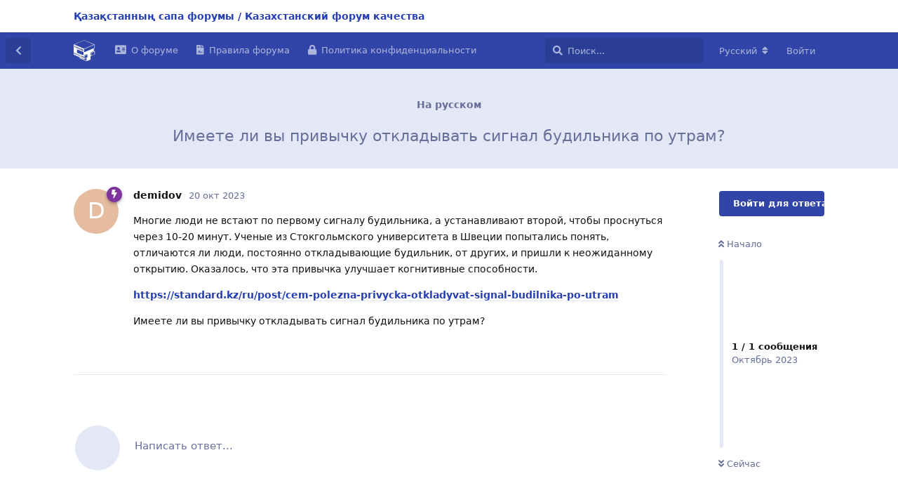

--- FILE ---
content_type: text/html; charset=utf-8
request_url: https://forum.standard.kz/d/310-%D0%98%D0%BC%D0%B5%D0%B5%D1%82%D0%B5-%D0%BB%D0%B8-%D0%B2%D1%8B-%D0%BF%D1%80%D0%B8%D0%B2%D1%8B%D1%87%D0%BA%D1%83-%D0%BE%D1%82%D0%BA%D0%BB%D0%B0%D0%B4%D1%8B%D0%B2%D0%B0%D1%82%D1%8C-%D1%81%D0%B8%D0%B3%D0%BD%D0%B0%D0%BB-%D0%B1%D1%83%D0%B4%D0%B8%D0%BB%D1%8C%D0%BD%D0%B8%D0%BA%D0%B0-%D0%BF%D0%BE-%D1%83%D1%82%D1%80%D0%B0%D0%BC
body_size: 6761
content:
<!doctype html>
<html  dir="ltr"        lang="ru" >
    <head>
        <meta charset="utf-8">
        <title>Имеете ли вы привычку откладывать сигнал будильника по утрам? - Казахстанский форум качества</title>

        <link rel="stylesheet" href="https://forum.standard.kz/assets/forum.css?v=02018c02">
<link rel="canonical" href="https://forum.standard.kz/d/310-Имеете-ли-вы-привычку-откладывать-сигнал-будильника-по-утрам">
<link rel="preload" href="https://forum.standard.kz/assets/forum.css?v=02018c02" as="style">
<link rel="preload" href="https://forum.standard.kz/assets/forum.js?v=d91a329e" as="script">
<link rel="preload" href="https://forum.standard.kz/assets/forum-ru.js?v=5a5244d6" as="script">
<link rel="preload" href="https://forum.standard.kz/assets/fonts/fa-solid-900.woff2" as="font" type="font/woff2" crossorigin="">
<link rel="preload" href="https://forum.standard.kz/assets/fonts/fa-regular-400.woff2" as="font" type="font/woff2" crossorigin="">
<meta name="viewport" content="width=device-width, initial-scale=1, maximum-scale=1, minimum-scale=1">
<meta name="description" content="Многие люди не встают по первому сигналу будильника, а устанавливают второй, чтобы проснуться через 10-20 минут. Ученые из Стокгольмского университета в Швец...">
<meta name="theme-color" content="#3045a7">
<meta name="application-name" content="Казахстанский форум качества">
<meta name="robots" content="index, follow">
<meta name="twitter:card" content="summary_large_image">
<meta name="twitter:image" content="https://forum.standard.kz/assets/site-image-qs6hlvvn.png">
<meta name="twitter:title" content="Имеете ли вы привычку откладывать сигнал будильника по утрам?">
<meta name="article:published_time" content="2023-10-20T11:21:25+00:00">
<meta name="twitter:description" content="Многие люди не встают по первому сигналу будильника, а устанавливают второй, чтобы проснуться через 10-20 минут. Ученые из Стокгольмского университета в Швец...">
<meta name="twitter:url" content="https://forum.standard.kz/d/310-imeete-li-vy-privychku-otkladyvat-signal-budilnika-po-utram">
<link rel="shortcut icon" href="https://forum.standard.kz/assets/favicon-trsgsrat.png">
<meta property="og:site_name" content="Казахстанский форум качества">
<meta property="og:type" content="article">
<meta property="og:image" content="https://forum.standard.kz/assets/site-image-qs6hlvvn.png">
<meta property="og:title" content="Имеете ли вы привычку откладывать сигнал будильника по утрам?">
<meta property="og:description" content="Многие люди не встают по первому сигналу будильника, а устанавливают второй, чтобы проснуться через 10-20 минут. Ученые из Стокгольмского университета в Швец...">
<meta property="og:url" content="https://forum.standard.kz/d/310-imeete-li-vy-privychku-otkladyvat-signal-budilnika-po-utram">
<script type="application/ld+json">[{"@context":"http:\/\/schema.org","@type":"DiscussionForumPosting","publisher":{"@type":"Organization","name":"\u041a\u0430\u0437\u0430\u0445\u0441\u0442\u0430\u043d\u0441\u043a\u0438\u0439 \u0444\u043e\u0440\u0443\u043c \u043a\u0430\u0447\u0435\u0441\u0442\u0432\u0430","url":"https:\/\/forum.standard.kz","description":"\"\u041a\u0430\u0437\u0430\u0445\u0441\u0442\u0430\u043d\u0441\u043a\u0438\u0439 \u0424\u043e\u0440\u0443\u043c \u043a\u0430\u0447\u0435\u0441\u0442\u0432\u0430\" \u044f\u0432\u043b\u044f\u0435\u0442\u0441\u044f \u0443\u043d\u0438\u043a\u0430\u043b\u044c\u043d\u044b\u043c \u043f\u0440\u043e\u0435\u043a\u0442\u043e\u043c \u041a\u0430\u0437\u0430\u0445\u0441\u0442\u0430\u043d\u0441\u043a\u043e\u0439 \u043e\u0440\u0433\u0430\u043d\u0438\u0437\u0430\u0446\u0438\u0438 \u043a\u0430\u0447\u0435\u0441\u0442\u0432\u0430 \u0438 \u0438\u043d\u043d\u043e\u0432\u0430\u0446\u0438\u043e\u043d\u043d\u043e\u0433\u043e \u043c\u0435\u043d\u0435\u0434\u0436\u043c\u0435\u043d\u0442\u0430. \u0423\u043d\u0438\u043a\u0430\u043b\u044c\u043d\u043e\u0441\u0442\u044c \u0424\u043e\u0440\u0443\u043c\u0430 \u0437\u0430\u043a\u043b\u044e\u0447\u0430\u0435\u0442\u0441\u044f \u0432 \u0442\u043e\u043c, \u0447\u0442\u043e \u043e\u043d \u043f\u0440\u0435\u0434\u043e\u0441\u0442\u0430\u0432\u043b\u044f\u0435\u0442 \u043f\u043e\u0441\u0435\u0442\u0438\u0442\u0435\u043b\u044f\u043c \u043f\u043b\u0430\u0442\u0444\u043e\u0440\u043c\u0443 \u0434\u043b\u044f \u0448\u0438\u0440\u043e\u043a\u043e\u0433\u043e \u043e\u0431\u043c\u0435\u043d\u0430 \u0438\u043d\u0444\u043e\u0440\u043c\u0430\u0446\u0438\u0435\u0439 \u0438 \u043c\u043d\u0435\u043d\u0438\u044f\u043c\u0438 \u043e\u0442\u043d\u043e\u0441\u0438\u0442\u0435\u043b\u044c\u043d\u043e \u0440\u0430\u0437\u043d\u044b\u0445 \u0430\u0441\u043f\u0435\u043a\u0442\u043e\u0432 \u043a\u0430\u0447\u0435\u0441\u0442\u0432\u0430 \u0436\u0438\u0437\u043d\u0438. \u0424\u043e\u0440\u0443\u043c \u0438\u043c\u0435\u0435\u0442 \u0440\u0430\u0437\u0432\u0435\u0442\u0432\u043b\u0435\u043d\u043d\u0443\u044e \u0441\u0442\u0440\u0443\u043a\u0442\u0443\u0440\u0443, \u043e\u0445\u0432\u0430\u0442\u044b\u0432\u0430\u044e\u0449\u0443\u044e \u043f\u0440\u0430\u043a\u0442\u0438\u0447\u0435\u0441\u043a\u0438 \u0432\u0441\u0435 \u043e\u0441\u043d\u043e\u0432\u043d\u044b\u0435 \u043e\u0431\u043b\u0430\u0441\u0442\u0438 \u0436\u0438\u0437\u043d\u0435\u0434\u0435\u044f\u0442\u0435\u043b\u044c\u043d\u043e\u0441\u0442\u0438 \u043a\u0430\u0437\u0430\u0445\u0441\u0442\u0430\u043d\u0446\u0435\u0432. \u0424\u043e\u0440\u0443\u043c \u043e\u0442\u043a\u0440\u044b\u0442 \u0438 \u0434\u043b\u044f \u0443\u0447\u0430\u0441\u0442\u0438\u044f \u0433\u0440\u0430\u0436\u0434\u0430\u043d \u0434\u0440\u0443\u0433\u0438\u0445 \u0433\u043e\u0441\u0443\u0434\u0430\u0440\u0441\u0442\u0432, \u043a\u043e\u0442\u043e\u0440\u044b\u0435 \u0436\u0435\u043b\u0430\u044e\u0442 \u0432\u044b\u0441\u043a\u0430\u0437\u0430\u0442\u044c \u0441\u0432\u043e\u0435 \u043c\u043d\u0435\u043d\u0438\u0435 \u043f\u043e \u0441\u0430\u043c\u044b\u043c \u0430\u043a\u0442\u0443\u0430\u043b\u044c\u043d\u044b\u043c \u0442\u0435\u043c\u0430\u043c \u043f\u043e\u0432\u0441\u0435\u0434\u043d\u0435\u0432\u043d\u043e\u0439 \u0436\u0438\u0437\u043d\u0438 \u043b\u044e\u0434\u0435\u0439. \u0420\u0435\u0434\u0430\u043a\u0446\u0438\u043e\u043d\u043d\u044b\u0439 \u0441\u043e\u0432\u0435\u0442 \u0431\u0443\u0434\u0435\u0442 \u043e\u0441\u0443\u0449\u0435\u0441\u0442\u0432\u043b\u044f\u0442\u044c \u0440\u0435\u0433\u0443\u043b\u044f\u0440\u043d\u044b\u0439 \u0430\u043d\u0430\u043b\u0438\u0437 \u0440\u0435\u0437\u0443\u043b\u044c\u0442\u0430\u0442\u043e\u0432 \u043e\u043f\u0440\u043e\u0441\u043e\u0432 \u0438 \u043f\u0440\u0438 \u043d\u0435\u043e\u0431\u0445\u043e\u0434\u0438\u043c\u043e\u0441\u0442\u0438 \u043a\u0430\u043a \u0437\u0430\u0440\u0435\u0433\u0438\u0441\u0442\u0440\u0438\u0440\u043e\u0432\u0430\u043d\u043d\u043e\u0435 \u0421\u041c\u0418 \u0438\u043d\u0444\u043e\u0440\u043c\u0438\u0440\u043e\u0432\u0430\u0442\u044c \u0443\u043f\u043e\u043b\u043d\u043e\u043c\u043e\u0447\u0435\u043d\u043d\u044b\u0435 \u0433\u043e\u0441\u0443\u0434\u0430\u0440\u0441\u0442\u0432\u0435\u043d\u043d\u044b\u0435 \u043e\u0440\u0433\u0430\u043d\u044b \u041a\u0430\u0437\u0430\u0445\u0441\u0442\u0430\u043d\u0430 \u043e\u0442\u043d\u043e\u0441\u0438\u0442\u0435\u043b\u044c\u043d\u043e \u043c\u043d\u0435\u043d\u0438\u044f \u043a\u0430\u0437\u0430\u0445\u0441\u0442\u0430\u043d\u0446\u0435\u0432 \u043f\u043e \u0430\u043a\u0442\u0443\u0430\u043b\u044c\u043d\u044b\u043c \u0432\u043e\u043f\u0440\u043e\u0441\u0430\u043c \u043a\u0430\u0447\u0435\u0441\u0442\u0432\u0430 \u0436\u0438\u0437\u043d\u0438. \u0412\u043c\u0435\u0441\u0442\u0435 \u0441 \u0442\u0435\u043c \u0424\u043e\u0440\u0443\u043c \u043c\u043e\u0436\u0435\u0442 \u043e\u0442\u043a\u043b\u043e\u043d\u0438\u0442\u044c \u043e\u0442 \u043f\u0443\u0431\u043b\u0438\u043a\u0430\u0446\u0438\u0438 \u0432\u044b\u0441\u043a\u0430\u0437\u044b\u0432\u0430\u043d\u0438\u044f \u0438 \u043c\u043d\u0435\u043d\u0438\u044f, \u043a\u0430\u0441\u0430\u044e\u0449\u0438\u0435\u0441\u044f \u043f\u043e\u043b\u0438\u0442\u0438\u0447\u0435\u0441\u043a\u0438\u0445, \u0440\u0435\u043b\u0438\u0433\u0438\u043e\u0437\u043d\u044b\u0445 \u0438 \u0433\u0435\u043d\u0434\u0435\u0440\u043d\u044b\u0445 \u043f\u0440\u043e\u0431\u043b\u0435\u043c. \u0418\u043d\u0444\u043e\u0440\u043c\u0438\u0440\u0443\u0435\u043c \u043e \u0442\u043e\u043c, \u0447\u0442\u043e \u043c\u043d\u0435\u043d\u0438\u044f \u0438 \u0442\u043e\u0447\u043a\u0438 \u0437\u0440\u0435\u043d\u0438\u044f \u043f\u043e\u0441\u0435\u0442\u0438\u0442\u0435\u043b\u0435\u0439 \u0424\u043e\u0440\u0443\u043c\u0430 \u043c\u043e\u0433\u0443\u0442 \u043d\u0435 \u0441\u043e\u0432\u043f\u0430\u0434\u0430\u0442\u044c \u0441 \u043e\u0444\u0438\u0446\u0438\u0430\u043b\u044c\u043d\u043e\u0439 \u041a\u043e\u043d\u0446\u0435\u043f\u0446\u0438\u0435\u0439 \u0438 \u043f\u043e\u0437\u0438\u0446\u0438\u0435\u0439 \u0420\u0435\u0434\u0430\u043a\u0446\u0438\u043e\u043d\u043d\u043e\u0433\u043e \u0441\u043e\u0432\u0435\u0442\u0430 \u0424\u043e\u0440\u0443\u043c\u0430. ","logo":"https:\/\/forum.standard.kz\/assets\/logo-lauoo1hv.png"},"image":"https:\/\/forum.standard.kz\/assets\/site-image-qs6hlvvn.png","headline":"\u0418\u043c\u0435\u0435\u0442\u0435 \u043b\u0438 \u0432\u044b \u043f\u0440\u0438\u0432\u044b\u0447\u043a\u0443 \u043e\u0442\u043a\u043b\u0430\u0434\u044b\u0432\u0430\u0442\u044c \u0441\u0438\u0433\u043d\u0430\u043b \u0431\u0443\u0434\u0438\u043b\u044c\u043d\u0438\u043a\u0430 \u043f\u043e \u0443\u0442\u0440\u0430\u043c?","datePublished":"2023-10-20T11:21:25+00:00","description":"\u041c\u043d\u043e\u0433\u0438\u0435 \u043b\u044e\u0434\u0438 \u043d\u0435 \u0432\u0441\u0442\u0430\u044e\u0442 \u043f\u043e \u043f\u0435\u0440\u0432\u043e\u043c\u0443 \u0441\u0438\u0433\u043d\u0430\u043b\u0443 \u0431\u0443\u0434\u0438\u043b\u044c\u043d\u0438\u043a\u0430, \u0430 \u0443\u0441\u0442\u0430\u043d\u0430\u0432\u043b\u0438\u0432\u0430\u044e\u0442 \u0432\u0442\u043e\u0440\u043e\u0439, \u0447\u0442\u043e\u0431\u044b \u043f\u0440\u043e\u0441\u043d\u0443\u0442\u044c\u0441\u044f \u0447\u0435\u0440\u0435\u0437 10-20 \u043c\u0438\u043d\u0443\u0442. \u0423\u0447\u0435\u043d\u044b\u0435 \u0438\u0437 \u0421\u0442\u043e\u043a\u0433\u043e\u043b\u044c\u043c\u0441\u043a\u043e\u0433\u043e \u0443\u043d\u0438\u0432\u0435\u0440\u0441\u0438\u0442\u0435\u0442\u0430 \u0432 \u0428\u0432\u0435\u0446...","url":"https:\/\/forum.standard.kz\/d\/310-imeete-li-vy-privychku-otkladyvat-signal-budilnika-po-utram","author":{"@type":"Person","name":"demidov","url":"https:\/\/forum.standard.kz\/u\/demidov"}},{"@context":"http:\/\/schema.org","@type":"WebSite","url":"https:\/\/forum.standard.kz\/","potentialAction":{"@type":"SearchAction","target":"https:\/\/forum.standard.kz\/?q={search_term_string}","query-input":"required name=search_term_string"}}]</script>
<meta http-equiv="content-language" content="ru,kk" />
    </head>

    <body>
        <div class="header-top ">
        <div class="container">
            <section class="row region region-top-header">
                <div class="top">
                    <div class="d-none d-lg-block slogan fw-500 color-ui-7" style="font-size: 12px; line-height: 16px">
                        <h3><a href="/">Қазақстанның сапа форумы / Казахстанский форум качества </a></h3>
                    </div>
                </div>
            </section>
        </div>
   </div>
</div>



<div id="app" class="App">

    <div id="app-navigation" class="App-navigation"></div>

    <div id="drawer" class="App-drawer">

        <header id="header" class="App-header">
            <div id="header-navigation" class="Header-navigation"></div>
            <div class="container">
                <div class="Header-title">
                    <a href="https://forum.standard.kz" id="home-link">
                                                    <img src="https://forum.standard.kz/assets/logo-lauoo1hv.png" alt="Казахстанский форум качества" class="Header-logo">
                                            </a>
                </div>
                <div id="header-primary" class="Header-primary"></div>
                <div id="header-secondary" class="Header-secondary"></div>
            </div>
        </header>

    </div>

    <main class="App-content">
        <div id="content"></div>

        <div id="flarum-loading" style="display: none">
    Загрузка...
</div>

<noscript>
    <div class="Alert">
        <div class="container">
            Этот сайт лучше всего просматривать в современном браузере с включённым JavaScript.
        </div>
    </div>
</noscript>

<div id="flarum-loading-error" style="display: none">
    <div class="Alert">
        <div class="container">
            Что-то пошло не так при попытке загрузить полную версию этого сайта. Попробуйте обновить страницу с удалением кэша браузера (CTRL+F5) для решения этой проблемы.
        </div>
    </div>
</div>

<noscript id="flarum-content">
    <div class="container">
    <h1>Имеете ли вы привычку откладывать сигнал будильника по утрам?</h1>

    <div>
                    <article>
                                <div class="PostUser"><h3 class="PostUser-name">demidov</h3></div>
                <div class="Post-body">
                    <p>Многие люди не встают по первому сигналу будильника, а устанавливают второй, чтобы проснуться через 10-20 минут. Ученые из Стокгольмского университета в Швеции попытались понять, отличаются ли люди, постоянно откладывающие будильник, от других, и пришли к неожиданному открытию. Оказалось, что эта привычка улучшает когнитивные способности.</p>
 
<p><a href="https://standard.kz/ru/post/cem-polezna-privycka-otkladyvat-signal-budilnika-po-utram" rel="ugc noopener nofollow" target="_blank" rel="ugc noopener nofollow" target="_blank">https://standard.kz/ru/post/cem-polezna-privycka-otkladyvat-signal-budilnika-po-utram</a></p>

<p>Имеете ли вы привычку откладывать сигнал будильника по утрам?</p>

                </div>
            </article>

            <hr>
            </div>

    
    </div>

</noscript>


        <div class="App-composer">
            <div class="container">
                <div id="composer"></div>
            </div>
        </div>
    </main>

</div>

<!-- Yandex.Metrika counter -->
<script type="text/javascript" >
   (function(m,e,t,r,i,k,a){m[i]=m[i]||function(){(m[i].a=m[i].a||[]).push(arguments)};
   m[i].l=1*new Date();
   for (var j = 0; j < document.scripts.length; j++) {if (document.scripts[j].src === r) { return; }}
   k=e.createElement(t),a=e.getElementsByTagName(t)[0],k.async=1,k.src=r,a.parentNode.insertBefore(k,a)})
   (window, document, "script", "https://mc.yandex.ru/metrika/tag.js", "ym");

   ym(94019518, "init", {
        clickmap:true,
        trackLinks:true,
        accurateTrackBounce:true
   });
</script>
<noscript><div><img src="https://mc.yandex.ru/watch/94019518" style="position:absolute; left:-9999px;" alt="" /></div></noscript>
<!-- /Yandex.Metrika counter -->


        <div id="modal"></div>
        <div id="alerts"></div>

        <script>
            document.getElementById('flarum-loading').style.display = 'block';
            var flarum = {extensions: {}};
        </script>

        <script src="https://forum.standard.kz/assets/forum.js?v=d91a329e"></script>
<script src="https://forum.standard.kz/assets/forum-ru.js?v=5a5244d6"></script>

        <script id="flarum-json-payload" type="application/json">{"resources":[{"type":"forums","id":"1","attributes":{"title":"\u041a\u0430\u0437\u0430\u0445\u0441\u0442\u0430\u043d\u0441\u043a\u0438\u0439 \u0444\u043e\u0440\u0443\u043c \u043a\u0430\u0447\u0435\u0441\u0442\u0432\u0430","description":"\u0022\u041a\u0430\u0437\u0430\u0445\u0441\u0442\u0430\u043d\u0441\u043a\u0438\u0439 \u0424\u043e\u0440\u0443\u043c \u043a\u0430\u0447\u0435\u0441\u0442\u0432\u0430\u0022 \u044f\u0432\u043b\u044f\u0435\u0442\u0441\u044f \u0443\u043d\u0438\u043a\u0430\u043b\u044c\u043d\u044b\u043c \u043f\u0440\u043e\u0435\u043a\u0442\u043e\u043c \u041a\u0430\u0437\u0430\u0445\u0441\u0442\u0430\u043d\u0441\u043a\u043e\u0439 \u043e\u0440\u0433\u0430\u043d\u0438\u0437\u0430\u0446\u0438\u0438 \u043a\u0430\u0447\u0435\u0441\u0442\u0432\u0430 \u0438 \u0438\u043d\u043d\u043e\u0432\u0430\u0446\u0438\u043e\u043d\u043d\u043e\u0433\u043e \u043c\u0435\u043d\u0435\u0434\u0436\u043c\u0435\u043d\u0442\u0430. \u0423\u043d\u0438\u043a\u0430\u043b\u044c\u043d\u043e\u0441\u0442\u044c \u0424\u043e\u0440\u0443\u043c\u0430 \u0437\u0430\u043a\u043b\u044e\u0447\u0430\u0435\u0442\u0441\u044f \u0432 \u0442\u043e\u043c, \u0447\u0442\u043e \u043e\u043d \u043f\u0440\u0435\u0434\u043e\u0441\u0442\u0430\u0432\u043b\u044f\u0435\u0442 \u043f\u043e\u0441\u0435\u0442\u0438\u0442\u0435\u043b\u044f\u043c \u043f\u043b\u0430\u0442\u0444\u043e\u0440\u043c\u0443 \u0434\u043b\u044f \u0448\u0438\u0440\u043e\u043a\u043e\u0433\u043e \u043e\u0431\u043c\u0435\u043d\u0430 \u0438\u043d\u0444\u043e\u0440\u043c\u0430\u0446\u0438\u0435\u0439 \u0438 \u043c\u043d\u0435\u043d\u0438\u044f\u043c\u0438 \u043e\u0442\u043d\u043e\u0441\u0438\u0442\u0435\u043b\u044c\u043d\u043e \u0440\u0430\u0437\u043d\u044b\u0445 \u0430\u0441\u043f\u0435\u043a\u0442\u043e\u0432 \u043a\u0430\u0447\u0435\u0441\u0442\u0432\u0430 \u0436\u0438\u0437\u043d\u0438. \u0424\u043e\u0440\u0443\u043c \u0438\u043c\u0435\u0435\u0442 \u0440\u0430\u0437\u0432\u0435\u0442\u0432\u043b\u0435\u043d\u043d\u0443\u044e \u0441\u0442\u0440\u0443\u043a\u0442\u0443\u0440\u0443, \u043e\u0445\u0432\u0430\u0442\u044b\u0432\u0430\u044e\u0449\u0443\u044e \u043f\u0440\u0430\u043a\u0442\u0438\u0447\u0435\u0441\u043a\u0438 \u0432\u0441\u0435 \u043e\u0441\u043d\u043e\u0432\u043d\u044b\u0435 \u043e\u0431\u043b\u0430\u0441\u0442\u0438 \u0436\u0438\u0437\u043d\u0435\u0434\u0435\u044f\u0442\u0435\u043b\u044c\u043d\u043e\u0441\u0442\u0438 \u043a\u0430\u0437\u0430\u0445\u0441\u0442\u0430\u043d\u0446\u0435\u0432. \u0424\u043e\u0440\u0443\u043c \u043e\u0442\u043a\u0440\u044b\u0442 \u0438 \u0434\u043b\u044f \u0443\u0447\u0430\u0441\u0442\u0438\u044f \u0433\u0440\u0430\u0436\u0434\u0430\u043d \u0434\u0440\u0443\u0433\u0438\u0445 \u0433\u043e\u0441\u0443\u0434\u0430\u0440\u0441\u0442\u0432, \u043a\u043e\u0442\u043e\u0440\u044b\u0435 \u0436\u0435\u043b\u0430\u044e\u0442 \u0432\u044b\u0441\u043a\u0430\u0437\u0430\u0442\u044c \u0441\u0432\u043e\u0435 \u043c\u043d\u0435\u043d\u0438\u0435 \u043f\u043e \u0441\u0430\u043c\u044b\u043c \u0430\u043a\u0442\u0443\u0430\u043b\u044c\u043d\u044b\u043c \u0442\u0435\u043c\u0430\u043c \u043f\u043e\u0432\u0441\u0435\u0434\u043d\u0435\u0432\u043d\u043e\u0439 \u0436\u0438\u0437\u043d\u0438 \u043b\u044e\u0434\u0435\u0439. \u0420\u0435\u0434\u0430\u043a\u0446\u0438\u043e\u043d\u043d\u044b\u0439 \u0441\u043e\u0432\u0435\u0442 \u0431\u0443\u0434\u0435\u0442 \u043e\u0441\u0443\u0449\u0435\u0441\u0442\u0432\u043b\u044f\u0442\u044c \u0440\u0435\u0433\u0443\u043b\u044f\u0440\u043d\u044b\u0439 \u0430\u043d\u0430\u043b\u0438\u0437 \u0440\u0435\u0437\u0443\u043b\u044c\u0442\u0430\u0442\u043e\u0432 \u043e\u043f\u0440\u043e\u0441\u043e\u0432 \u0438 \u043f\u0440\u0438 \u043d\u0435\u043e\u0431\u0445\u043e\u0434\u0438\u043c\u043e\u0441\u0442\u0438 \u043a\u0430\u043a \u0437\u0430\u0440\u0435\u0433\u0438\u0441\u0442\u0440\u0438\u0440\u043e\u0432\u0430\u043d\u043d\u043e\u0435 \u0421\u041c\u0418 \u0438\u043d\u0444\u043e\u0440\u043c\u0438\u0440\u043e\u0432\u0430\u0442\u044c \u0443\u043f\u043e\u043b\u043d\u043e\u043c\u043e\u0447\u0435\u043d\u043d\u044b\u0435 \u0433\u043e\u0441\u0443\u0434\u0430\u0440\u0441\u0442\u0432\u0435\u043d\u043d\u044b\u0435 \u043e\u0440\u0433\u0430\u043d\u044b \u041a\u0430\u0437\u0430\u0445\u0441\u0442\u0430\u043d\u0430 \u043e\u0442\u043d\u043e\u0441\u0438\u0442\u0435\u043b\u044c\u043d\u043e \u043c\u043d\u0435\u043d\u0438\u044f \u043a\u0430\u0437\u0430\u0445\u0441\u0442\u0430\u043d\u0446\u0435\u0432 \u043f\u043e \u0430\u043a\u0442\u0443\u0430\u043b\u044c\u043d\u044b\u043c \u0432\u043e\u043f\u0440\u043e\u0441\u0430\u043c \u043a\u0430\u0447\u0435\u0441\u0442\u0432\u0430 \u0436\u0438\u0437\u043d\u0438. \u0412\u043c\u0435\u0441\u0442\u0435 \u0441 \u0442\u0435\u043c \u0424\u043e\u0440\u0443\u043c \u043c\u043e\u0436\u0435\u0442 \u043e\u0442\u043a\u043b\u043e\u043d\u0438\u0442\u044c \u043e\u0442 \u043f\u0443\u0431\u043b\u0438\u043a\u0430\u0446\u0438\u0438 \u0432\u044b\u0441\u043a\u0430\u0437\u044b\u0432\u0430\u043d\u0438\u044f \u0438 \u043c\u043d\u0435\u043d\u0438\u044f, \u043a\u0430\u0441\u0430\u044e\u0449\u0438\u0435\u0441\u044f \u043f\u043e\u043b\u0438\u0442\u0438\u0447\u0435\u0441\u043a\u0438\u0445, \u0440\u0435\u043b\u0438\u0433\u0438\u043e\u0437\u043d\u044b\u0445 \u0438 \u0433\u0435\u043d\u0434\u0435\u0440\u043d\u044b\u0445 \u043f\u0440\u043e\u0431\u043b\u0435\u043c. \u0418\u043d\u0444\u043e\u0440\u043c\u0438\u0440\u0443\u0435\u043c \u043e \u0442\u043e\u043c, \u0447\u0442\u043e \u043c\u043d\u0435\u043d\u0438\u044f \u0438 \u0442\u043e\u0447\u043a\u0438 \u0437\u0440\u0435\u043d\u0438\u044f \u043f\u043e\u0441\u0435\u0442\u0438\u0442\u0435\u043b\u0435\u0439 \u0424\u043e\u0440\u0443\u043c\u0430 \u043c\u043e\u0433\u0443\u0442 \u043d\u0435 \u0441\u043e\u0432\u043f\u0430\u0434\u0430\u0442\u044c \u0441 \u043e\u0444\u0438\u0446\u0438\u0430\u043b\u044c\u043d\u043e\u0439 \u041a\u043e\u043d\u0446\u0435\u043f\u0446\u0438\u0435\u0439 \u0438 \u043f\u043e\u0437\u0438\u0446\u0438\u0435\u0439 \u0420\u0435\u0434\u0430\u043a\u0446\u0438\u043e\u043d\u043d\u043e\u0433\u043e \u0441\u043e\u0432\u0435\u0442\u0430 \u0424\u043e\u0440\u0443\u043c\u0430. ","showLanguageSelector":true,"baseUrl":"https:\/\/forum.standard.kz","basePath":"","baseOrigin":"https:\/\/forum.standard.kz","debug":false,"apiUrl":"https:\/\/forum.standard.kz\/api","welcomeTitle":"\u0414\u043e\u0431\u0440\u043e \u043f\u043e\u0436\u0430\u043b\u043e\u0432\u0430\u0442\u044c \u0432 \u041a\u0430\u0437\u0430\u0445\u0441\u0442\u0430\u043d\u0441\u043a\u0438\u0439 \u0444\u043e\u0440\u0443\u043c \u043a\u0430\u0447\u0435\u0441\u0442\u0432\u0430","welcomeMessage":"\u0022\u041a\u0430\u0437\u0430\u0445\u0441\u0442\u0430\u043d\u0441\u043a\u0438\u0439 \u0424\u043e\u0440\u0443\u043c \u043a\u0430\u0447\u0435\u0441\u0442\u0432\u0430\u0022 \u044f\u0432\u043b\u044f\u0435\u0442\u0441\u044f \u0443\u043d\u0438\u043a\u0430\u043b\u044c\u043d\u044b\u043c \u043f\u0440\u043e\u0435\u043a\u0442\u043e\u043c \u041a\u0430\u0437\u0430\u0445\u0441\u0442\u0430\u043d\u0441\u043a\u043e\u0439 \u043e\u0440\u0433\u0430\u043d\u0438\u0437\u0430\u0446\u0438\u0438 \u043a\u0430\u0447\u0435\u0441\u0442\u0432\u0430 \u0438 \u0438\u043d\u043d\u043e\u0432\u0430\u0446\u0438\u043e\u043d\u043d\u043e\u0433\u043e \u043c\u0435\u043d\u0435\u0434\u0436\u043c\u0435\u043d\u0442\u0430. \u0423\u043d\u0438\u043a\u0430\u043b\u044c\u043d\u043e\u0441\u0442\u044c \u0424\u043e\u0440\u0443\u043c\u0430 \u0437\u0430\u043a\u043b\u044e\u0447\u0430\u0435\u0442\u0441\u044f \u0432 \u0442\u043e\u043c, \u0447\u0442\u043e \u043e\u043d \u043f\u0440\u0435\u0434\u043e\u0441\u0442\u0430\u0432\u043b\u044f\u0435\u0442 \u043f\u043e\u0441\u0435\u0442\u0438\u0442\u0435\u043b\u044f\u043c \u043f\u043b\u0430\u0442\u0444\u043e\u0440\u043c\u0443 \u0434\u043b\u044f \u0448\u0438\u0440\u043e\u043a\u043e\u0433\u043e \u043e\u0431\u043c\u0435\u043d\u0430 \u0438\u043d\u0444\u043e\u0440\u043c\u0430\u0446\u0438\u0435\u0439 \u0438 \u043c\u043d\u0435\u043d\u0438\u044f\u043c\u0438 \u043e\u0442\u043d\u043e\u0441\u0438\u0442\u0435\u043b\u044c\u043d\u043e \u0440\u0430\u0437\u043d\u044b\u0445 \u0430\u0441\u043f\u0435\u043a\u0442\u043e\u0432 \u043a\u0430\u0447\u0435\u0441\u0442\u0432\u0430 \u0436\u0438\u0437\u043d\u0438. \u0424\u043e\u0440\u0443\u043c \u0438\u043c\u0435\u0435\u0442 \u0440\u0430\u0437\u0432\u0435\u0442\u0432\u043b\u0435\u043d\u043d\u0443\u044e \u0441\u0442\u0440\u0443\u043a\u0442\u0443\u0440\u0443, \u043e\u0445\u0432\u0430\u0442\u044b\u0432\u0430\u044e\u0449\u0443\u044e \u043f\u0440\u0430\u043a\u0442\u0438\u0447\u0435\u0441\u043a\u0438 \u0432\u0441\u0435 \u043e\u0441\u043d\u043e\u0432\u043d\u044b\u0435 \u043e\u0431\u043b\u0430\u0441\u0442\u0438 \u0436\u0438\u0437\u043d\u0435\u0434\u0435\u044f\u0442\u0435\u043b\u044c\u043d\u043e\u0441\u0442\u0438 \u043a\u0430\u0437\u0430\u0445\u0441\u0442\u0430\u043d\u0446\u0435\u0432. \u0424\u043e\u0440\u0443\u043c \u043e\u0442\u043a\u0440\u044b\u0442 \u0438 \u0434\u043b\u044f \u0443\u0447\u0430\u0441\u0442\u0438\u044f \u0433\u0440\u0430\u0436\u0434\u0430\u043d \u0434\u0440\u0443\u0433\u0438\u0445 \u0433\u043e\u0441\u0443\u0434\u0430\u0440\u0441\u0442\u0432, \u043a\u043e\u0442\u043e\u0440\u044b\u0435 \u0436\u0435\u043b\u0430\u044e\u0442 \u0432\u044b\u0441\u043a\u0430\u0437\u0430\u0442\u044c \u0441\u0432\u043e\u0435 \u043c\u043d\u0435\u043d\u0438\u0435 \u043f\u043e \u0441\u0430\u043c\u044b\u043c \u0430\u043a\u0442\u0443\u0430\u043b\u044c\u043d\u044b\u043c \u0442\u0435\u043c\u0430\u043c \u043f\u043e\u0432\u0441\u0435\u0434\u043d\u0435\u0432\u043d\u043e\u0439 \u0436\u0438\u0437\u043d\u0438 \u043b\u044e\u0434\u0435\u0439.","themePrimaryColor":"#3045a7","themeSecondaryColor":"#3045a7","logoUrl":"https:\/\/forum.standard.kz\/assets\/logo-lauoo1hv.png","faviconUrl":"https:\/\/forum.standard.kz\/assets\/favicon-trsgsrat.png","headerHtml":"\u003Cdiv class=\u0022header-top \u0022\u003E\n        \u003Cdiv class=\u0022container\u0022\u003E\n            \u003Csection class=\u0022row region region-top-header\u0022\u003E\n                \u003Cdiv class=\u0022top\u0022\u003E\n                    \u003Cdiv class=\u0022d-none d-lg-block slogan fw-500 color-ui-7\u0022 style=\u0022font-size: 12px; line-height: 16px\u0022\u003E\n                        \u003Ch3\u003E\u003Ca href=\u0022\/\u0022\u003E\u049a\u0430\u0437\u0430\u049b\u0441\u0442\u0430\u043d\u043d\u044b\u04a3 \u0441\u0430\u043f\u0430 \u0444\u043e\u0440\u0443\u043c\u044b \/ \u041a\u0430\u0437\u0430\u0445\u0441\u0442\u0430\u043d\u0441\u043a\u0438\u0439 \u0444\u043e\u0440\u0443\u043c \u043a\u0430\u0447\u0435\u0441\u0442\u0432\u0430 \u003C\/a\u003E\u003C\/h3\u003E\n                    \u003C\/div\u003E\n                \u003C\/div\u003E\n            \u003C\/section\u003E\n        \u003C\/div\u003E\n   \u003C\/div\u003E\n\u003C\/div\u003E\n\n","footerHtml":"\u003C!-- Yandex.Metrika counter --\u003E\n\u003Cscript type=\u0022text\/javascript\u0022 \u003E\n   (function(m,e,t,r,i,k,a){m[i]=m[i]||function(){(m[i].a=m[i].a||[]).push(arguments)};\n   m[i].l=1*new Date();\n   for (var j = 0; j \u003C document.scripts.length; j++) {if (document.scripts[j].src === r) { return; }}\n   k=e.createElement(t),a=e.getElementsByTagName(t)[0],k.async=1,k.src=r,a.parentNode.insertBefore(k,a)})\n   (window, document, \u0022script\u0022, \u0022https:\/\/mc.yandex.ru\/metrika\/tag.js\u0022, \u0022ym\u0022);\n\n   ym(94019518, \u0022init\u0022, {\n        clickmap:true,\n        trackLinks:true,\n        accurateTrackBounce:true\n   });\n\u003C\/script\u003E\n\u003Cnoscript\u003E\u003Cdiv\u003E\u003Cimg src=\u0022https:\/\/mc.yandex.ru\/watch\/94019518\u0022 style=\u0022position:absolute; left:-9999px;\u0022 alt=\u0022\u0022 \/\u003E\u003C\/div\u003E\u003C\/noscript\u003E\n\u003C!-- \/Yandex.Metrika counter --\u003E","allowSignUp":false,"defaultRoute":"\/all","canViewForum":true,"canStartDiscussion":false,"canSearchUsers":false,"canCreateAccessToken":false,"canModerateAccessTokens":false,"assetsBaseUrl":"https:\/\/forum.standard.kz\/assets","canViewFlags":false,"guidelinesUrl":"https:\/\/forum.standard.kz\/d\/11-%D0%9F%D1%80%D0%B0%D0%B2%D0%B8%D0%BB%D0%B0-%D1%84%D0%BE%D1%80%D1%83%D0%BC%D0%B0","canBypassTagCounts":false,"minPrimaryTags":"1","maxPrimaryTags":"1","minSecondaryTags":"0","maxSecondaryTags":"3","fof-upload.canUpload":false,"fof-upload.canDownload":false,"fof-upload.composerButtonVisiblity":"both","allowPollOptionImage":false,"canViewRankingPage":true,"fof-gamification.topimage1Url":null,"fof-gamification.topimage2Url":null,"fof-gamification.topimage3Url":null,"fof-gamification-op-votes-only":false,"allowUsernameMentionFormat":true},"relationships":{"groups":{"data":[{"type":"groups","id":"1"},{"type":"groups","id":"2"},{"type":"groups","id":"3"},{"type":"groups","id":"4"}]},"tags":{"data":[{"type":"tags","id":"15"},{"type":"tags","id":"16"},{"type":"tags","id":"14"}]},"links":{"data":[{"type":"links","id":"1"},{"type":"links","id":"2"},{"type":"links","id":"3"}]},"ranks":{"data":[]}}},{"type":"groups","id":"1","attributes":{"nameSingular":"\u0410\u0434\u043c\u0438\u043d","namePlural":"\u0410\u0434\u043c\u0438\u043d\u044b","color":"#B72A2A","icon":"fas fa-wrench","isHidden":0}},{"type":"groups","id":"2","attributes":{"nameSingular":"\u0413\u043e\u0441\u0442\u044c","namePlural":"\u0413\u043e\u0441\u0442\u0438","color":null,"icon":null,"isHidden":0}},{"type":"groups","id":"3","attributes":{"nameSingular":"\u041f\u043e\u043b\u044c\u0437\u043e\u0432\u0430\u0442\u0435\u043b\u044c","namePlural":"\u041f\u043e\u043b\u044c\u0437\u043e\u0432\u0430\u0442\u0435\u043b\u0438","color":null,"icon":null,"isHidden":0}},{"type":"groups","id":"4","attributes":{"nameSingular":"\u041c\u043e\u0434\u0435\u0440","namePlural":"\u041c\u043e\u0434\u0435\u0440\u044b","color":"#80349E","icon":"fas fa-bolt","isHidden":0}},{"type":"tags","id":"15","attributes":{"name":"\u049a\u0430\u0437\u0430\u049b\u0448\u0430","description":"","slug":"kazakh","color":"","backgroundUrl":null,"backgroundMode":null,"icon":"","discussionCount":112,"position":0,"defaultSort":null,"isChild":false,"isHidden":false,"lastPostedAt":"2025-06-11T19:32:04+00:00","canStartDiscussion":false,"canAddToDiscussion":false}},{"type":"tags","id":"16","attributes":{"name":"\u041d\u0430 \u0440\u0443\u0441\u0441\u043a\u043e\u043c","description":"","slug":"russian","color":"","backgroundUrl":null,"backgroundMode":null,"icon":"","discussionCount":283,"position":1,"defaultSort":null,"isChild":false,"isHidden":false,"lastPostedAt":"2025-06-18T08:42:06+00:00","canStartDiscussion":false,"canAddToDiscussion":false}},{"type":"tags","id":"14","attributes":{"name":"\u0424\u043e\u0440\u0443\u043c","description":"","slug":"forum","color":"#3045a7","backgroundUrl":null,"backgroundMode":null,"icon":"fas fa-folder-open","discussionCount":13,"position":null,"defaultSort":null,"isChild":false,"isHidden":false,"lastPostedAt":"2024-06-15T19:31:53+00:00","canStartDiscussion":false,"canAddToDiscussion":false}},{"type":"links","id":"1","attributes":{"id":1,"title":"\u041f\u0440\u0430\u0432\u0438\u043b\u0430 \u0444\u043e\u0440\u0443\u043c\u0430","icon":"fas fa-file-contract","url":"https:\/\/forum.standard.kz\/d\/11-%D0%9F%D1%80%D0%B0%D0%B2%D0%B8%D0%BB%D0%B0-%D1%84%D0%BE%D1%80%D1%83%D0%BC%D0%B0","position":1,"isInternal":true,"isNewtab":false,"isChild":false,"visibility":"everyone"}},{"type":"links","id":"2","attributes":{"id":2,"title":"\u041f\u043e\u043b\u0438\u0442\u0438\u043a\u0430 \u043a\u043e\u043d\u0444\u0438\u0434\u0435\u043d\u0446\u0438\u0430\u043b\u044c\u043d\u043e\u0441\u0442\u0438","icon":"fas fa-lock","url":"https:\/\/forum.standard.kz\/d\/10-%D0%9F%D0%BE%D0%BB%D0%B8%D1%82%D0%B8%D0%BA%D0%B0-%D0%BA%D0%BE%D0%BD%D1%84%D0%B8%D0%B4%D0%B5%D0%BD%D1%86%D0%B8%D0%B0%D0%BB%D1%8C%D0%BD%D0%BE%D1%81%D1%82%D0%B8","position":2,"isInternal":true,"isNewtab":false,"isChild":false,"visibility":"everyone"}},{"type":"links","id":"3","attributes":{"id":3,"title":"\u041e \u0444\u043e\u0440\u0443\u043c\u0435","icon":"fas fa-address-card","url":"https:\/\/forum.standard.kz\/d\/118-%D0%9E-%D1%84%D0%BE%D1%80%D1%83%D0%BC%D0%B5","position":0,"isInternal":true,"isNewtab":false,"isChild":false,"visibility":"everyone"}}],"session":{"userId":0,"csrfToken":"egmKmdOPbP9cutYlzzDe9lpLGj9ez5XV6uNja7ss"},"locales":{"ru":"\u0420\u0443\u0441\u0441\u043a\u0438\u0439","kk":"Kazakh","en":"English"},"locale":"ru","fof-gamification.iconName":null,"fof-gamification.pointsPlaceholder":null,"fof-gamification.showVotesOnDiscussionPage":"0","fof-gamification.rankAmt":"2","fof-gamification.customRankingImages":"0","fof-gamification.useAlternateLayout":"0","fof-gamification.upVotesOnly":"1","fof-gamification.iconNameAlt":null,"fof-gamification.altPostVotingUi":"0","apiDocument":{"data":{"type":"discussions","id":"310","attributes":{"title":"\u0418\u043c\u0435\u0435\u0442\u0435 \u043b\u0438 \u0432\u044b \u043f\u0440\u0438\u0432\u044b\u0447\u043a\u0443 \u043e\u0442\u043a\u043b\u0430\u0434\u044b\u0432\u0430\u0442\u044c \u0441\u0438\u0433\u043d\u0430\u043b \u0431\u0443\u0434\u0438\u043b\u044c\u043d\u0438\u043a\u0430 \u043f\u043e \u0443\u0442\u0440\u0430\u043c?","slug":"310-\u0418\u043c\u0435\u0435\u0442\u0435-\u043b\u0438-\u0432\u044b-\u043f\u0440\u0438\u0432\u044b\u0447\u043a\u0443-\u043e\u0442\u043a\u043b\u0430\u0434\u044b\u0432\u0430\u0442\u044c-\u0441\u0438\u0433\u043d\u0430\u043b-\u0431\u0443\u0434\u0438\u043b\u044c\u043d\u0438\u043a\u0430-\u043f\u043e-\u0443\u0442\u0440\u0430\u043c","commentCount":1,"participantCount":1,"createdAt":"2023-10-20T11:21:25+00:00","lastPostedAt":"2023-10-20T11:21:25+00:00","lastPostNumber":1,"canReply":false,"canRename":false,"canDelete":false,"canHide":false,"isApproved":true,"seeVotes":false,"canVote":false,"canTag":false,"subscription":null,"isSticky":false,"canSticky":false,"isLocked":false,"canLock":false},"relationships":{"user":{"data":{"type":"users","id":"234"}},"posts":{"data":[{"type":"posts","id":"427"}]},"tags":{"data":[{"type":"tags","id":"16"}]}}},"included":[{"type":"users","id":"234","attributes":{"username":"demidov","displayName":"demidov","avatarUrl":null,"slug":"demidov","joinTime":"2023-08-10T07:00:20+00:00","discussionCount":68,"commentCount":79,"canEdit":false,"canEditCredentials":false,"canEditGroups":false,"canDelete":false,"lastSeenAt":"2024-07-26T04:25:25+00:00","fof-upload-uploadCountCurrent":0,"fof-upload-uploadCountAll":0,"canEditPolls":false,"canStartPolls":false,"canSelfEditPolls":false,"canVotePolls":false,"points":3,"canHaveVotingNotifications":true,"canSuspend":false},"relationships":{"groups":{"data":[{"type":"groups","id":"4"}]},"ranks":{"data":[]}}},{"type":"posts","id":"427","attributes":{"number":1,"createdAt":"2023-10-20T11:21:25+00:00","contentType":"comment","contentHtml":"\u003Cp\u003E\u041c\u043d\u043e\u0433\u0438\u0435 \u043b\u044e\u0434\u0438 \u043d\u0435 \u0432\u0441\u0442\u0430\u044e\u0442 \u043f\u043e \u043f\u0435\u0440\u0432\u043e\u043c\u0443 \u0441\u0438\u0433\u043d\u0430\u043b\u0443 \u0431\u0443\u0434\u0438\u043b\u044c\u043d\u0438\u043a\u0430, \u0430 \u0443\u0441\u0442\u0430\u043d\u0430\u0432\u043b\u0438\u0432\u0430\u044e\u0442 \u0432\u0442\u043e\u0440\u043e\u0439, \u0447\u0442\u043e\u0431\u044b \u043f\u0440\u043e\u0441\u043d\u0443\u0442\u044c\u0441\u044f \u0447\u0435\u0440\u0435\u0437 10-20 \u043c\u0438\u043d\u0443\u0442. \u0423\u0447\u0435\u043d\u044b\u0435 \u0438\u0437 \u0421\u0442\u043e\u043a\u0433\u043e\u043b\u044c\u043c\u0441\u043a\u043e\u0433\u043e \u0443\u043d\u0438\u0432\u0435\u0440\u0441\u0438\u0442\u0435\u0442\u0430 \u0432 \u0428\u0432\u0435\u0446\u0438\u0438 \u043f\u043e\u043f\u044b\u0442\u0430\u043b\u0438\u0441\u044c \u043f\u043e\u043d\u044f\u0442\u044c, \u043e\u0442\u043b\u0438\u0447\u0430\u044e\u0442\u0441\u044f \u043b\u0438 \u043b\u044e\u0434\u0438, \u043f\u043e\u0441\u0442\u043e\u044f\u043d\u043d\u043e \u043e\u0442\u043a\u043b\u0430\u0434\u044b\u0432\u0430\u044e\u0449\u0438\u0435 \u0431\u0443\u0434\u0438\u043b\u044c\u043d\u0438\u043a, \u043e\u0442 \u0434\u0440\u0443\u0433\u0438\u0445, \u0438 \u043f\u0440\u0438\u0448\u043b\u0438 \u043a \u043d\u0435\u043e\u0436\u0438\u0434\u0430\u043d\u043d\u043e\u043c\u0443 \u043e\u0442\u043a\u0440\u044b\u0442\u0438\u044e. \u041e\u043a\u0430\u0437\u0430\u043b\u043e\u0441\u044c, \u0447\u0442\u043e \u044d\u0442\u0430 \u043f\u0440\u0438\u0432\u044b\u0447\u043a\u0430 \u0443\u043b\u0443\u0447\u0448\u0430\u0435\u0442 \u043a\u043e\u0433\u043d\u0438\u0442\u0438\u0432\u043d\u044b\u0435 \u0441\u043f\u043e\u0441\u043e\u0431\u043d\u043e\u0441\u0442\u0438.\u003C\/p\u003E\n \n\u003Cp\u003E\u003Ca href=\u0022https:\/\/standard.kz\/ru\/post\/cem-polezna-privycka-otkladyvat-signal-budilnika-po-utram\u0022 rel=\u0022ugc noopener nofollow\u0022 target=\u0022_blank\u0022 rel=\u0022ugc noopener nofollow\u0022 target=\u0022_blank\u0022\u003Ehttps:\/\/standard.kz\/ru\/post\/cem-polezna-privycka-otkladyvat-signal-budilnika-po-utram\u003C\/a\u003E\u003C\/p\u003E\n\n\u003Cp\u003E\u0418\u043c\u0435\u0435\u0442\u0435 \u043b\u0438 \u0432\u044b \u043f\u0440\u0438\u0432\u044b\u0447\u043a\u0443 \u043e\u0442\u043a\u043b\u0430\u0434\u044b\u0432\u0430\u0442\u044c \u0441\u0438\u0433\u043d\u0430\u043b \u0431\u0443\u0434\u0438\u043b\u044c\u043d\u0438\u043a\u0430 \u043f\u043e \u0443\u0442\u0440\u0430\u043c?\u003C\/p\u003E\n","renderFailed":false,"canEdit":false,"canDelete":false,"canHide":false,"mentionedByCount":0,"canFlag":false,"isApproved":true,"canApprove":false,"votes":null,"canVote":false,"seeVoters":false},"relationships":{"discussion":{"data":{"type":"discussions","id":"310"}},"user":{"data":{"type":"users","id":"234"}},"mentionedBy":{"data":[]}}},{"type":"groups","id":"4","attributes":{"nameSingular":"\u041c\u043e\u0434\u0435\u0440","namePlural":"\u041c\u043e\u0434\u0435\u0440\u044b","color":"#80349E","icon":"fas fa-bolt","isHidden":0}},{"type":"tags","id":"16","attributes":{"name":"\u041d\u0430 \u0440\u0443\u0441\u0441\u043a\u043e\u043c","description":"","slug":"russian","color":"","backgroundUrl":null,"backgroundMode":null,"icon":"","discussionCount":283,"position":1,"defaultSort":null,"isChild":false,"isHidden":false,"lastPostedAt":"2025-06-18T08:42:06+00:00","canStartDiscussion":false,"canAddToDiscussion":false}}]}}</script>

        <script>
            const data = JSON.parse(document.getElementById('flarum-json-payload').textContent);
            document.getElementById('flarum-loading').style.display = 'none';

            try {
                flarum.core.app.load(data);
                flarum.core.app.bootExtensions(flarum.extensions);
                flarum.core.app.boot();
            } catch (e) {
                var error = document.getElementById('flarum-loading-error');
                error.innerHTML += document.getElementById('flarum-content').textContent;
                error.style.display = 'block';
                throw e;
            }
        </script>

        
    </body>
</html>
